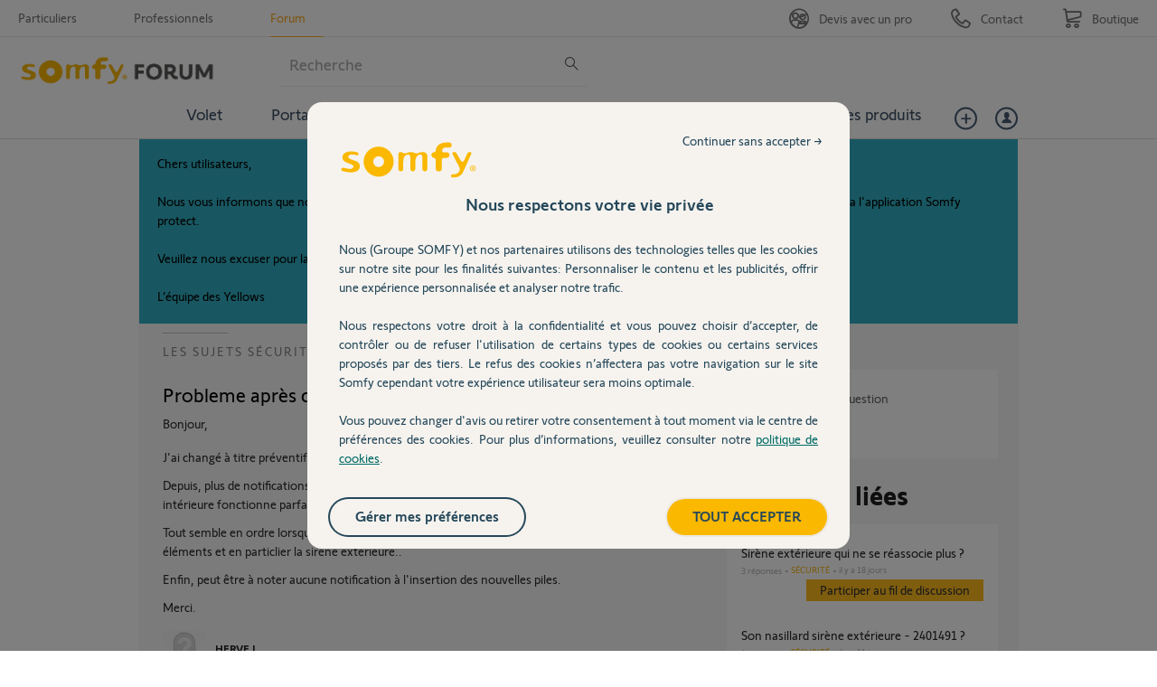

--- FILE ---
content_type: text/html; charset=utf-8
request_url: https://accounts.google.com/o/oauth2/postmessageRelay?parent=https%3A%2F%2Fforum.somfy.fr&jsh=m%3B%2F_%2Fscs%2Fabc-static%2F_%2Fjs%2Fk%3Dgapi.lb.en.2kN9-TZiXrM.O%2Fd%3D1%2Frs%3DAHpOoo_B4hu0FeWRuWHfxnZ3V0WubwN7Qw%2Fm%3D__features__
body_size: 161
content:
<!DOCTYPE html><html><head><title></title><meta http-equiv="content-type" content="text/html; charset=utf-8"><meta http-equiv="X-UA-Compatible" content="IE=edge"><meta name="viewport" content="width=device-width, initial-scale=1, minimum-scale=1, maximum-scale=1, user-scalable=0"><script src='https://ssl.gstatic.com/accounts/o/2580342461-postmessagerelay.js' nonce="l9O7UaOrRKgrRCWYCIQfhg"></script></head><body><script type="text/javascript" src="https://apis.google.com/js/rpc:shindig_random.js?onload=init" nonce="l9O7UaOrRKgrRCWYCIQfhg"></script></body></html>